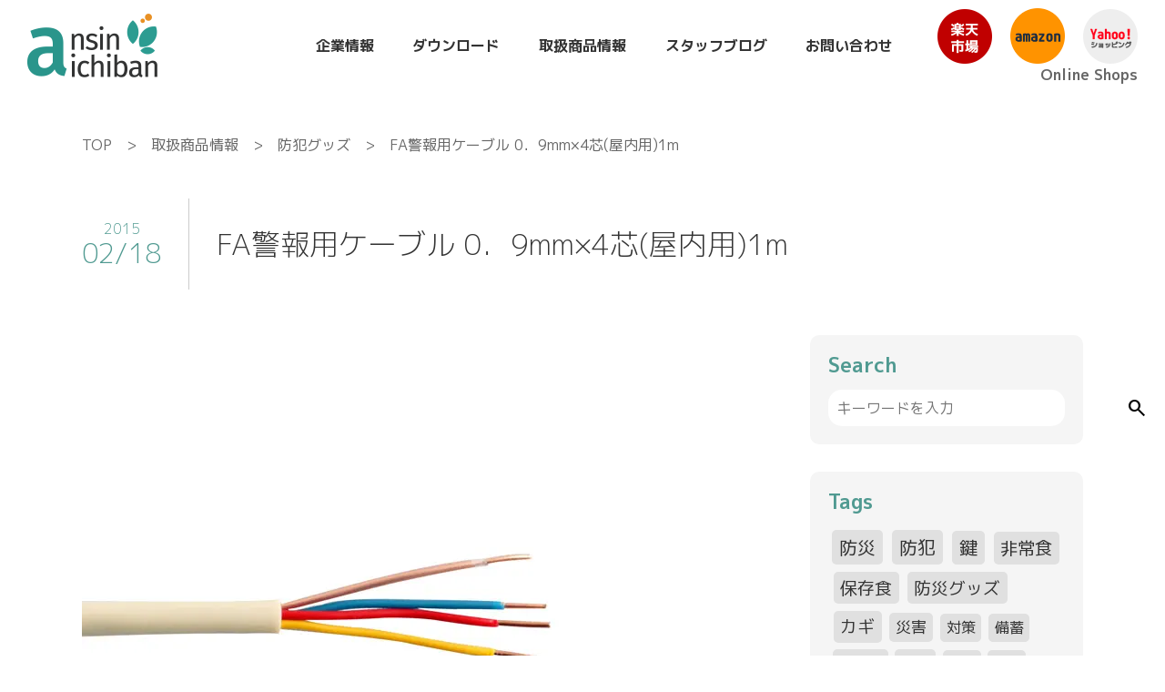

--- FILE ---
content_type: text/html; charset=UTF-8
request_url: https://www.ansin-ichiban.com/fa%E8%AD%A6%E5%A0%B1%E7%94%A8%E3%82%B1%E3%83%BC%E3%83%96%E3%83%AB-0%EF%BC%8E9mmx4%E8%8A%AF%E5%B1%8B%E5%86%85%E7%94%A81m-2/
body_size: 15012
content:
<!doctype html>
<html lang="ja">
<head>
  <meta charset="utf-8">
  <meta name="viewport" content="width=device-width, initial-scale=1">
  <!-- icon -->
    <title>FA警報用ケーブル 0．9mm×4芯(屋内用)1m - 株式会社あんしん壱番</title>
	<style>img:is([sizes="auto" i], [sizes^="auto," i]) { contain-intrinsic-size: 3000px 1500px }</style>
	
		<!-- All in One SEO 4.7.9.1 - aioseo.com -->
	<meta name="description" content="[FA警報用ケーブル 0．9mm×4芯(屋内用)1m]の詳細は画像をクリックしてください センサーやベル、表示" />
	<meta name="robots" content="max-image-preview:large" />
	<meta name="author" content="aichi123"/>
	<link rel="canonical" href="https://www.ansin-ichiban.com/fa%e8%ad%a6%e5%a0%b1%e7%94%a8%e3%82%b1%e3%83%bc%e3%83%96%e3%83%ab-0%ef%bc%8e9mmx4%e8%8a%af%e5%b1%8b%e5%86%85%e7%94%a81m-2/" />
	<meta name="generator" content="All in One SEO (AIOSEO) 4.7.9.1" />
		<meta property="og:locale" content="ja_JP" />
		<meta property="og:site_name" content="株式会社あんしん壱番 - 防犯・防災のあんしんをお届けします。" />
		<meta property="og:type" content="article" />
		<meta property="og:title" content="FA警報用ケーブル 0．9mm×4芯(屋内用)1m - 株式会社あんしん壱番" />
		<meta property="og:description" content="[FA警報用ケーブル 0．9mm×4芯(屋内用)1m]の詳細は画像をクリックしてください センサーやベル、表示" />
		<meta property="og:url" content="https://www.ansin-ichiban.com/fa%e8%ad%a6%e5%a0%b1%e7%94%a8%e3%82%b1%e3%83%bc%e3%83%96%e3%83%ab-0%ef%bc%8e9mmx4%e8%8a%af%e5%b1%8b%e5%86%85%e7%94%a81m-2/" />
		<meta property="article:published_time" content="2015-02-17T20:40:04+00:00" />
		<meta property="article:modified_time" content="2020-06-17T07:06:28+00:00" />
		<meta name="twitter:card" content="summary_large_image" />
		<meta name="twitter:title" content="FA警報用ケーブル 0．9mm×4芯(屋内用)1m - 株式会社あんしん壱番" />
		<meta name="twitter:description" content="[FA警報用ケーブル 0．9mm×4芯(屋内用)1m]の詳細は画像をクリックしてください センサーやベル、表示" />
		<script type="application/ld+json" class="aioseo-schema">
			{"@context":"https:\/\/schema.org","@graph":[{"@type":"BlogPosting","@id":"https:\/\/www.ansin-ichiban.com\/fa%e8%ad%a6%e5%a0%b1%e7%94%a8%e3%82%b1%e3%83%bc%e3%83%96%e3%83%ab-0%ef%bc%8e9mmx4%e8%8a%af%e5%b1%8b%e5%86%85%e7%94%a81m-2\/#blogposting","name":"FA\u8b66\u5831\u7528\u30b1\u30fc\u30d6\u30eb 0\uff0e9mm\u00d74\u82af(\u5c4b\u5185\u7528)1m - \u682a\u5f0f\u4f1a\u793e\u3042\u3093\u3057\u3093\u58f1\u756a","headline":"FA\u8b66\u5831\u7528\u30b1\u30fc\u30d6\u30eb 0\uff0e9mm\u00d74\u82af(\u5c4b\u5185\u7528)1m","author":{"@id":"https:\/\/www.ansin-ichiban.com\/author\/aichi123\/#author"},"publisher":{"@id":"https:\/\/www.ansin-ichiban.com\/#organization"},"image":{"@type":"ImageObject","url":"https:\/\/www.ansin-ichiban.com\/img\/products\/10004423-s.jpg","@id":"https:\/\/www.ansin-ichiban.com\/fa%e8%ad%a6%e5%a0%b1%e7%94%a8%e3%82%b1%e3%83%bc%e3%83%96%e3%83%ab-0%ef%bc%8e9mmx4%e8%8a%af%e5%b1%8b%e5%86%85%e7%94%a81m-2\/#articleImage"},"datePublished":"2015-02-18T05:40:04+09:00","dateModified":"2020-06-17T16:06:28+09:00","inLanguage":"ja","mainEntityOfPage":{"@id":"https:\/\/www.ansin-ichiban.com\/fa%e8%ad%a6%e5%a0%b1%e7%94%a8%e3%82%b1%e3%83%bc%e3%83%96%e3%83%ab-0%ef%bc%8e9mmx4%e8%8a%af%e5%b1%8b%e5%86%85%e7%94%a81m-2\/#webpage"},"isPartOf":{"@id":"https:\/\/www.ansin-ichiban.com\/fa%e8%ad%a6%e5%a0%b1%e7%94%a8%e3%82%b1%e3%83%bc%e3%83%96%e3%83%ab-0%ef%bc%8e9mmx4%e8%8a%af%e5%b1%8b%e5%86%85%e7%94%a81m-2\/#webpage"},"articleSection":"\u9632\u72af\u30b0\u30c3\u30ba"},{"@type":"BreadcrumbList","@id":"https:\/\/www.ansin-ichiban.com\/fa%e8%ad%a6%e5%a0%b1%e7%94%a8%e3%82%b1%e3%83%bc%e3%83%96%e3%83%ab-0%ef%bc%8e9mmx4%e8%8a%af%e5%b1%8b%e5%86%85%e7%94%a81m-2\/#breadcrumblist","itemListElement":[{"@type":"ListItem","@id":"https:\/\/www.ansin-ichiban.com\/#listItem","position":1,"name":"\u5bb6","item":"https:\/\/www.ansin-ichiban.com\/","nextItem":{"@type":"ListItem","@id":"https:\/\/www.ansin-ichiban.com\/fa%e8%ad%a6%e5%a0%b1%e7%94%a8%e3%82%b1%e3%83%bc%e3%83%96%e3%83%ab-0%ef%bc%8e9mmx4%e8%8a%af%e5%b1%8b%e5%86%85%e7%94%a81m-2\/#listItem","name":"FA\u8b66\u5831\u7528\u30b1\u30fc\u30d6\u30eb 0\uff0e9mm\u00d74\u82af(\u5c4b\u5185\u7528)1m"}},{"@type":"ListItem","@id":"https:\/\/www.ansin-ichiban.com\/fa%e8%ad%a6%e5%a0%b1%e7%94%a8%e3%82%b1%e3%83%bc%e3%83%96%e3%83%ab-0%ef%bc%8e9mmx4%e8%8a%af%e5%b1%8b%e5%86%85%e7%94%a81m-2\/#listItem","position":2,"name":"FA\u8b66\u5831\u7528\u30b1\u30fc\u30d6\u30eb 0\uff0e9mm\u00d74\u82af(\u5c4b\u5185\u7528)1m","previousItem":{"@type":"ListItem","@id":"https:\/\/www.ansin-ichiban.com\/#listItem","name":"\u5bb6"}}]},{"@type":"Organization","@id":"https:\/\/www.ansin-ichiban.com\/#organization","name":"\u682a\u5f0f\u4f1a\u793e\u3042\u3093\u3057\u3093\u58f1\u756a","description":"\u9632\u72af\u30fb\u9632\u707d\u306e\u3042\u3093\u3057\u3093\u3092\u304a\u5c4a\u3051\u3057\u307e\u3059\u3002","url":"https:\/\/www.ansin-ichiban.com\/"},{"@type":"Person","@id":"https:\/\/www.ansin-ichiban.com\/author\/aichi123\/#author","url":"https:\/\/www.ansin-ichiban.com\/author\/aichi123\/","name":"aichi123","image":{"@type":"ImageObject","@id":"https:\/\/www.ansin-ichiban.com\/fa%e8%ad%a6%e5%a0%b1%e7%94%a8%e3%82%b1%e3%83%bc%e3%83%96%e3%83%ab-0%ef%bc%8e9mmx4%e8%8a%af%e5%b1%8b%e5%86%85%e7%94%a81m-2\/#authorImage","url":"https:\/\/secure.gravatar.com\/avatar\/f407f3dcf13b42f85e2869307ef38f32?s=96&d=mm&r=g","width":96,"height":96,"caption":"aichi123"}},{"@type":"WebPage","@id":"https:\/\/www.ansin-ichiban.com\/fa%e8%ad%a6%e5%a0%b1%e7%94%a8%e3%82%b1%e3%83%bc%e3%83%96%e3%83%ab-0%ef%bc%8e9mmx4%e8%8a%af%e5%b1%8b%e5%86%85%e7%94%a81m-2\/#webpage","url":"https:\/\/www.ansin-ichiban.com\/fa%e8%ad%a6%e5%a0%b1%e7%94%a8%e3%82%b1%e3%83%bc%e3%83%96%e3%83%ab-0%ef%bc%8e9mmx4%e8%8a%af%e5%b1%8b%e5%86%85%e7%94%a81m-2\/","name":"FA\u8b66\u5831\u7528\u30b1\u30fc\u30d6\u30eb 0\uff0e9mm\u00d74\u82af(\u5c4b\u5185\u7528)1m - \u682a\u5f0f\u4f1a\u793e\u3042\u3093\u3057\u3093\u58f1\u756a","description":"[FA\u8b66\u5831\u7528\u30b1\u30fc\u30d6\u30eb 0\uff0e9mm\u00d74\u82af(\u5c4b\u5185\u7528)1m]\u306e\u8a73\u7d30\u306f\u753b\u50cf\u3092\u30af\u30ea\u30c3\u30af\u3057\u3066\u304f\u3060\u3055\u3044 \u30bb\u30f3\u30b5\u30fc\u3084\u30d9\u30eb\u3001\u8868\u793a","inLanguage":"ja","isPartOf":{"@id":"https:\/\/www.ansin-ichiban.com\/#website"},"breadcrumb":{"@id":"https:\/\/www.ansin-ichiban.com\/fa%e8%ad%a6%e5%a0%b1%e7%94%a8%e3%82%b1%e3%83%bc%e3%83%96%e3%83%ab-0%ef%bc%8e9mmx4%e8%8a%af%e5%b1%8b%e5%86%85%e7%94%a81m-2\/#breadcrumblist"},"author":{"@id":"https:\/\/www.ansin-ichiban.com\/author\/aichi123\/#author"},"creator":{"@id":"https:\/\/www.ansin-ichiban.com\/author\/aichi123\/#author"},"datePublished":"2015-02-18T05:40:04+09:00","dateModified":"2020-06-17T16:06:28+09:00"},{"@type":"WebSite","@id":"https:\/\/www.ansin-ichiban.com\/#website","url":"https:\/\/www.ansin-ichiban.com\/","name":"\u682a\u5f0f\u4f1a\u793e\u3042\u3093\u3057\u3093\u58f1\u756a","description":"\u9632\u72af\u30fb\u9632\u707d\u306e\u3042\u3093\u3057\u3093\u3092\u304a\u5c4a\u3051\u3057\u307e\u3059\u3002","inLanguage":"ja","publisher":{"@id":"https:\/\/www.ansin-ichiban.com\/#organization"}}]}
		</script>
		<!-- All in One SEO -->

<link rel='dns-prefetch' href='//secure.gravatar.com' />
<link rel='dns-prefetch' href='//stats.wp.com' />
<link rel='dns-prefetch' href='//cdnjs.cloudflare.com' />
<link rel='dns-prefetch' href='//v0.wordpress.com' />
<link rel='preconnect' href='//i0.wp.com' />
<link rel="alternate" type="application/rss+xml" title="株式会社あんしん壱番 &raquo; FA警報用ケーブル 0．9mm×4芯(屋内用)1m のコメントのフィード" href="https://www.ansin-ichiban.com/fa%e8%ad%a6%e5%a0%b1%e7%94%a8%e3%82%b1%e3%83%bc%e3%83%96%e3%83%ab-0%ef%bc%8e9mmx4%e8%8a%af%e5%b1%8b%e5%86%85%e7%94%a81m-2/feed/" />
<script type="text/javascript">
/* <![CDATA[ */
window._wpemojiSettings = {"baseUrl":"https:\/\/s.w.org\/images\/core\/emoji\/15.0.3\/72x72\/","ext":".png","svgUrl":"https:\/\/s.w.org\/images\/core\/emoji\/15.0.3\/svg\/","svgExt":".svg","source":{"concatemoji":"https:\/\/www.ansin-ichiban.com\/wp-includes\/js\/wp-emoji-release.min.js?ver=6.7.4"}};
/*! This file is auto-generated */
!function(i,n){var o,s,e;function c(e){try{var t={supportTests:e,timestamp:(new Date).valueOf()};sessionStorage.setItem(o,JSON.stringify(t))}catch(e){}}function p(e,t,n){e.clearRect(0,0,e.canvas.width,e.canvas.height),e.fillText(t,0,0);var t=new Uint32Array(e.getImageData(0,0,e.canvas.width,e.canvas.height).data),r=(e.clearRect(0,0,e.canvas.width,e.canvas.height),e.fillText(n,0,0),new Uint32Array(e.getImageData(0,0,e.canvas.width,e.canvas.height).data));return t.every(function(e,t){return e===r[t]})}function u(e,t,n){switch(t){case"flag":return n(e,"\ud83c\udff3\ufe0f\u200d\u26a7\ufe0f","\ud83c\udff3\ufe0f\u200b\u26a7\ufe0f")?!1:!n(e,"\ud83c\uddfa\ud83c\uddf3","\ud83c\uddfa\u200b\ud83c\uddf3")&&!n(e,"\ud83c\udff4\udb40\udc67\udb40\udc62\udb40\udc65\udb40\udc6e\udb40\udc67\udb40\udc7f","\ud83c\udff4\u200b\udb40\udc67\u200b\udb40\udc62\u200b\udb40\udc65\u200b\udb40\udc6e\u200b\udb40\udc67\u200b\udb40\udc7f");case"emoji":return!n(e,"\ud83d\udc26\u200d\u2b1b","\ud83d\udc26\u200b\u2b1b")}return!1}function f(e,t,n){var r="undefined"!=typeof WorkerGlobalScope&&self instanceof WorkerGlobalScope?new OffscreenCanvas(300,150):i.createElement("canvas"),a=r.getContext("2d",{willReadFrequently:!0}),o=(a.textBaseline="top",a.font="600 32px Arial",{});return e.forEach(function(e){o[e]=t(a,e,n)}),o}function t(e){var t=i.createElement("script");t.src=e,t.defer=!0,i.head.appendChild(t)}"undefined"!=typeof Promise&&(o="wpEmojiSettingsSupports",s=["flag","emoji"],n.supports={everything:!0,everythingExceptFlag:!0},e=new Promise(function(e){i.addEventListener("DOMContentLoaded",e,{once:!0})}),new Promise(function(t){var n=function(){try{var e=JSON.parse(sessionStorage.getItem(o));if("object"==typeof e&&"number"==typeof e.timestamp&&(new Date).valueOf()<e.timestamp+604800&&"object"==typeof e.supportTests)return e.supportTests}catch(e){}return null}();if(!n){if("undefined"!=typeof Worker&&"undefined"!=typeof OffscreenCanvas&&"undefined"!=typeof URL&&URL.createObjectURL&&"undefined"!=typeof Blob)try{var e="postMessage("+f.toString()+"("+[JSON.stringify(s),u.toString(),p.toString()].join(",")+"));",r=new Blob([e],{type:"text/javascript"}),a=new Worker(URL.createObjectURL(r),{name:"wpTestEmojiSupports"});return void(a.onmessage=function(e){c(n=e.data),a.terminate(),t(n)})}catch(e){}c(n=f(s,u,p))}t(n)}).then(function(e){for(var t in e)n.supports[t]=e[t],n.supports.everything=n.supports.everything&&n.supports[t],"flag"!==t&&(n.supports.everythingExceptFlag=n.supports.everythingExceptFlag&&n.supports[t]);n.supports.everythingExceptFlag=n.supports.everythingExceptFlag&&!n.supports.flag,n.DOMReady=!1,n.readyCallback=function(){n.DOMReady=!0}}).then(function(){return e}).then(function(){var e;n.supports.everything||(n.readyCallback(),(e=n.source||{}).concatemoji?t(e.concatemoji):e.wpemoji&&e.twemoji&&(t(e.twemoji),t(e.wpemoji)))}))}((window,document),window._wpemojiSettings);
/* ]]> */
</script>
<link rel='stylesheet' id='jetpack_related-posts-css' href='https://www.ansin-ichiban.com/wp-content/plugins/jetpack/modules/related-posts/related-posts.css?ver=20240116' type='text/css' media='all' />
<style id='wp-emoji-styles-inline-css' type='text/css'>

	img.wp-smiley, img.emoji {
		display: inline !important;
		border: none !important;
		box-shadow: none !important;
		height: 1em !important;
		width: 1em !important;
		margin: 0 0.07em !important;
		vertical-align: -0.1em !important;
		background: none !important;
		padding: 0 !important;
	}
</style>
<link rel='stylesheet' id='wp-block-library-css' href='https://www.ansin-ichiban.com/wp-includes/css/dist/block-library/style.min.css?ver=6.7.4' type='text/css' media='all' />
<link rel='stylesheet' id='mediaelement-css' href='https://www.ansin-ichiban.com/wp-includes/js/mediaelement/mediaelementplayer-legacy.min.css?ver=4.2.17' type='text/css' media='all' />
<link rel='stylesheet' id='wp-mediaelement-css' href='https://www.ansin-ichiban.com/wp-includes/js/mediaelement/wp-mediaelement.min.css?ver=6.7.4' type='text/css' media='all' />
<style id='jetpack-sharing-buttons-style-inline-css' type='text/css'>
.jetpack-sharing-buttons__services-list{display:flex;flex-direction:row;flex-wrap:wrap;gap:0;list-style-type:none;margin:5px;padding:0}.jetpack-sharing-buttons__services-list.has-small-icon-size{font-size:12px}.jetpack-sharing-buttons__services-list.has-normal-icon-size{font-size:16px}.jetpack-sharing-buttons__services-list.has-large-icon-size{font-size:24px}.jetpack-sharing-buttons__services-list.has-huge-icon-size{font-size:36px}@media print{.jetpack-sharing-buttons__services-list{display:none!important}}.editor-styles-wrapper .wp-block-jetpack-sharing-buttons{gap:0;padding-inline-start:0}ul.jetpack-sharing-buttons__services-list.has-background{padding:1.25em 2.375em}
</style>
<style id='classic-theme-styles-inline-css' type='text/css'>
/*! This file is auto-generated */
.wp-block-button__link{color:#fff;background-color:#32373c;border-radius:9999px;box-shadow:none;text-decoration:none;padding:calc(.667em + 2px) calc(1.333em + 2px);font-size:1.125em}.wp-block-file__button{background:#32373c;color:#fff;text-decoration:none}
</style>
<style id='global-styles-inline-css' type='text/css'>
:root{--wp--preset--aspect-ratio--square: 1;--wp--preset--aspect-ratio--4-3: 4/3;--wp--preset--aspect-ratio--3-4: 3/4;--wp--preset--aspect-ratio--3-2: 3/2;--wp--preset--aspect-ratio--2-3: 2/3;--wp--preset--aspect-ratio--16-9: 16/9;--wp--preset--aspect-ratio--9-16: 9/16;--wp--preset--color--black: #000000;--wp--preset--color--cyan-bluish-gray: #abb8c3;--wp--preset--color--white: #ffffff;--wp--preset--color--pale-pink: #f78da7;--wp--preset--color--vivid-red: #cf2e2e;--wp--preset--color--luminous-vivid-orange: #ff6900;--wp--preset--color--luminous-vivid-amber: #fcb900;--wp--preset--color--light-green-cyan: #7bdcb5;--wp--preset--color--vivid-green-cyan: #00d084;--wp--preset--color--pale-cyan-blue: #8ed1fc;--wp--preset--color--vivid-cyan-blue: #0693e3;--wp--preset--color--vivid-purple: #9b51e0;--wp--preset--gradient--vivid-cyan-blue-to-vivid-purple: linear-gradient(135deg,rgba(6,147,227,1) 0%,rgb(155,81,224) 100%);--wp--preset--gradient--light-green-cyan-to-vivid-green-cyan: linear-gradient(135deg,rgb(122,220,180) 0%,rgb(0,208,130) 100%);--wp--preset--gradient--luminous-vivid-amber-to-luminous-vivid-orange: linear-gradient(135deg,rgba(252,185,0,1) 0%,rgba(255,105,0,1) 100%);--wp--preset--gradient--luminous-vivid-orange-to-vivid-red: linear-gradient(135deg,rgba(255,105,0,1) 0%,rgb(207,46,46) 100%);--wp--preset--gradient--very-light-gray-to-cyan-bluish-gray: linear-gradient(135deg,rgb(238,238,238) 0%,rgb(169,184,195) 100%);--wp--preset--gradient--cool-to-warm-spectrum: linear-gradient(135deg,rgb(74,234,220) 0%,rgb(151,120,209) 20%,rgb(207,42,186) 40%,rgb(238,44,130) 60%,rgb(251,105,98) 80%,rgb(254,248,76) 100%);--wp--preset--gradient--blush-light-purple: linear-gradient(135deg,rgb(255,206,236) 0%,rgb(152,150,240) 100%);--wp--preset--gradient--blush-bordeaux: linear-gradient(135deg,rgb(254,205,165) 0%,rgb(254,45,45) 50%,rgb(107,0,62) 100%);--wp--preset--gradient--luminous-dusk: linear-gradient(135deg,rgb(255,203,112) 0%,rgb(199,81,192) 50%,rgb(65,88,208) 100%);--wp--preset--gradient--pale-ocean: linear-gradient(135deg,rgb(255,245,203) 0%,rgb(182,227,212) 50%,rgb(51,167,181) 100%);--wp--preset--gradient--electric-grass: linear-gradient(135deg,rgb(202,248,128) 0%,rgb(113,206,126) 100%);--wp--preset--gradient--midnight: linear-gradient(135deg,rgb(2,3,129) 0%,rgb(40,116,252) 100%);--wp--preset--font-size--small: 13px;--wp--preset--font-size--medium: 20px;--wp--preset--font-size--large: 36px;--wp--preset--font-size--x-large: 42px;--wp--preset--spacing--20: 0.44rem;--wp--preset--spacing--30: 0.67rem;--wp--preset--spacing--40: 1rem;--wp--preset--spacing--50: 1.5rem;--wp--preset--spacing--60: 2.25rem;--wp--preset--spacing--70: 3.38rem;--wp--preset--spacing--80: 5.06rem;--wp--preset--shadow--natural: 6px 6px 9px rgba(0, 0, 0, 0.2);--wp--preset--shadow--deep: 12px 12px 50px rgba(0, 0, 0, 0.4);--wp--preset--shadow--sharp: 6px 6px 0px rgba(0, 0, 0, 0.2);--wp--preset--shadow--outlined: 6px 6px 0px -3px rgba(255, 255, 255, 1), 6px 6px rgba(0, 0, 0, 1);--wp--preset--shadow--crisp: 6px 6px 0px rgba(0, 0, 0, 1);}:where(.is-layout-flex){gap: 0.5em;}:where(.is-layout-grid){gap: 0.5em;}body .is-layout-flex{display: flex;}.is-layout-flex{flex-wrap: wrap;align-items: center;}.is-layout-flex > :is(*, div){margin: 0;}body .is-layout-grid{display: grid;}.is-layout-grid > :is(*, div){margin: 0;}:where(.wp-block-columns.is-layout-flex){gap: 2em;}:where(.wp-block-columns.is-layout-grid){gap: 2em;}:where(.wp-block-post-template.is-layout-flex){gap: 1.25em;}:where(.wp-block-post-template.is-layout-grid){gap: 1.25em;}.has-black-color{color: var(--wp--preset--color--black) !important;}.has-cyan-bluish-gray-color{color: var(--wp--preset--color--cyan-bluish-gray) !important;}.has-white-color{color: var(--wp--preset--color--white) !important;}.has-pale-pink-color{color: var(--wp--preset--color--pale-pink) !important;}.has-vivid-red-color{color: var(--wp--preset--color--vivid-red) !important;}.has-luminous-vivid-orange-color{color: var(--wp--preset--color--luminous-vivid-orange) !important;}.has-luminous-vivid-amber-color{color: var(--wp--preset--color--luminous-vivid-amber) !important;}.has-light-green-cyan-color{color: var(--wp--preset--color--light-green-cyan) !important;}.has-vivid-green-cyan-color{color: var(--wp--preset--color--vivid-green-cyan) !important;}.has-pale-cyan-blue-color{color: var(--wp--preset--color--pale-cyan-blue) !important;}.has-vivid-cyan-blue-color{color: var(--wp--preset--color--vivid-cyan-blue) !important;}.has-vivid-purple-color{color: var(--wp--preset--color--vivid-purple) !important;}.has-black-background-color{background-color: var(--wp--preset--color--black) !important;}.has-cyan-bluish-gray-background-color{background-color: var(--wp--preset--color--cyan-bluish-gray) !important;}.has-white-background-color{background-color: var(--wp--preset--color--white) !important;}.has-pale-pink-background-color{background-color: var(--wp--preset--color--pale-pink) !important;}.has-vivid-red-background-color{background-color: var(--wp--preset--color--vivid-red) !important;}.has-luminous-vivid-orange-background-color{background-color: var(--wp--preset--color--luminous-vivid-orange) !important;}.has-luminous-vivid-amber-background-color{background-color: var(--wp--preset--color--luminous-vivid-amber) !important;}.has-light-green-cyan-background-color{background-color: var(--wp--preset--color--light-green-cyan) !important;}.has-vivid-green-cyan-background-color{background-color: var(--wp--preset--color--vivid-green-cyan) !important;}.has-pale-cyan-blue-background-color{background-color: var(--wp--preset--color--pale-cyan-blue) !important;}.has-vivid-cyan-blue-background-color{background-color: var(--wp--preset--color--vivid-cyan-blue) !important;}.has-vivid-purple-background-color{background-color: var(--wp--preset--color--vivid-purple) !important;}.has-black-border-color{border-color: var(--wp--preset--color--black) !important;}.has-cyan-bluish-gray-border-color{border-color: var(--wp--preset--color--cyan-bluish-gray) !important;}.has-white-border-color{border-color: var(--wp--preset--color--white) !important;}.has-pale-pink-border-color{border-color: var(--wp--preset--color--pale-pink) !important;}.has-vivid-red-border-color{border-color: var(--wp--preset--color--vivid-red) !important;}.has-luminous-vivid-orange-border-color{border-color: var(--wp--preset--color--luminous-vivid-orange) !important;}.has-luminous-vivid-amber-border-color{border-color: var(--wp--preset--color--luminous-vivid-amber) !important;}.has-light-green-cyan-border-color{border-color: var(--wp--preset--color--light-green-cyan) !important;}.has-vivid-green-cyan-border-color{border-color: var(--wp--preset--color--vivid-green-cyan) !important;}.has-pale-cyan-blue-border-color{border-color: var(--wp--preset--color--pale-cyan-blue) !important;}.has-vivid-cyan-blue-border-color{border-color: var(--wp--preset--color--vivid-cyan-blue) !important;}.has-vivid-purple-border-color{border-color: var(--wp--preset--color--vivid-purple) !important;}.has-vivid-cyan-blue-to-vivid-purple-gradient-background{background: var(--wp--preset--gradient--vivid-cyan-blue-to-vivid-purple) !important;}.has-light-green-cyan-to-vivid-green-cyan-gradient-background{background: var(--wp--preset--gradient--light-green-cyan-to-vivid-green-cyan) !important;}.has-luminous-vivid-amber-to-luminous-vivid-orange-gradient-background{background: var(--wp--preset--gradient--luminous-vivid-amber-to-luminous-vivid-orange) !important;}.has-luminous-vivid-orange-to-vivid-red-gradient-background{background: var(--wp--preset--gradient--luminous-vivid-orange-to-vivid-red) !important;}.has-very-light-gray-to-cyan-bluish-gray-gradient-background{background: var(--wp--preset--gradient--very-light-gray-to-cyan-bluish-gray) !important;}.has-cool-to-warm-spectrum-gradient-background{background: var(--wp--preset--gradient--cool-to-warm-spectrum) !important;}.has-blush-light-purple-gradient-background{background: var(--wp--preset--gradient--blush-light-purple) !important;}.has-blush-bordeaux-gradient-background{background: var(--wp--preset--gradient--blush-bordeaux) !important;}.has-luminous-dusk-gradient-background{background: var(--wp--preset--gradient--luminous-dusk) !important;}.has-pale-ocean-gradient-background{background: var(--wp--preset--gradient--pale-ocean) !important;}.has-electric-grass-gradient-background{background: var(--wp--preset--gradient--electric-grass) !important;}.has-midnight-gradient-background{background: var(--wp--preset--gradient--midnight) !important;}.has-small-font-size{font-size: var(--wp--preset--font-size--small) !important;}.has-medium-font-size{font-size: var(--wp--preset--font-size--medium) !important;}.has-large-font-size{font-size: var(--wp--preset--font-size--large) !important;}.has-x-large-font-size{font-size: var(--wp--preset--font-size--x-large) !important;}
:where(.wp-block-post-template.is-layout-flex){gap: 1.25em;}:where(.wp-block-post-template.is-layout-grid){gap: 1.25em;}
:where(.wp-block-columns.is-layout-flex){gap: 2em;}:where(.wp-block-columns.is-layout-grid){gap: 2em;}
:root :where(.wp-block-pullquote){font-size: 1.5em;line-height: 1.6;}
</style>
<link rel='stylesheet' id='contact-form-7-css' href='https://www.ansin-ichiban.com/wp-content/plugins/contact-form-7/includes/css/styles.css?ver=6.0.4' type='text/css' media='all' />
<link rel='stylesheet' id='nomalize-css' href='https://www.ansin-ichiban.com/wp-content/themes/ansin/css/nomalize.css?ver=20220713000' type='text/css' media='' />
<link rel='stylesheet' id='import-css' href='https://www.ansin-ichiban.com/wp-content/themes/ansin/css/import.css?ver=20220714000' type='text/css' media='' />
<link rel='stylesheet' id='style-css' href='https://www.ansin-ichiban.com/wp-content/themes/ansin/style.css?ver=20250203234' type='text/css' media='' />
<link rel='stylesheet' id='slick-css' href='https://www.ansin-ichiban.com/wp-content/themes/ansin/js/slick/slick.css?ver=20220714000' type='text/css' media='' />
<link rel='stylesheet' id='slick-theme-css' href='https://www.ansin-ichiban.com/wp-content/themes/ansin/js/slick/slick-theme.css?ver=20220714000' type='text/css' media='' />
<link rel='stylesheet' id='aos-css' href='//cdnjs.cloudflare.com/ajax/libs/aos/2.3.4/aos.css?ver=6.7.4' type='text/css' media='all' />
<script type="text/javascript" id="jetpack_related-posts-js-extra">
/* <![CDATA[ */
var related_posts_js_options = {"post_heading":"h4"};
/* ]]> */
</script>
<script type="text/javascript" src="https://www.ansin-ichiban.com/wp-content/plugins/jetpack/_inc/build/related-posts/related-posts.min.js?ver=20240116" id="jetpack_related-posts-js"></script>
<script type="text/javascript" src="https://www.ansin-ichiban.com/wp-includes/js/jquery/jquery.min.js?ver=3.7.1" id="jquery-core-js"></script>
<script type="text/javascript" src="https://www.ansin-ichiban.com/wp-includes/js/jquery/jquery-migrate.min.js?ver=3.4.1" id="jquery-migrate-js"></script>
<link rel="https://api.w.org/" href="https://www.ansin-ichiban.com/wp-json/" /><link rel="alternate" title="JSON" type="application/json" href="https://www.ansin-ichiban.com/wp-json/wp/v2/posts/57798" /><link rel="EditURI" type="application/rsd+xml" title="RSD" href="https://www.ansin-ichiban.com/xmlrpc.php?rsd" />
<meta name="generator" content="WordPress 6.7.4" />
<link rel='shortlink' href='https://wp.me/p8TveJ-f2e' />
<link rel="alternate" title="oEmbed (JSON)" type="application/json+oembed" href="https://www.ansin-ichiban.com/wp-json/oembed/1.0/embed?url=https%3A%2F%2Fwww.ansin-ichiban.com%2Ffa%25e8%25ad%25a6%25e5%25a0%25b1%25e7%2594%25a8%25e3%2582%25b1%25e3%2583%25bc%25e3%2583%2596%25e3%2583%25ab-0%25ef%25bc%258e9mmx4%25e8%258a%25af%25e5%25b1%258b%25e5%2586%2585%25e7%2594%25a81m-2%2F" />
<link rel="alternate" title="oEmbed (XML)" type="text/xml+oembed" href="https://www.ansin-ichiban.com/wp-json/oembed/1.0/embed?url=https%3A%2F%2Fwww.ansin-ichiban.com%2Ffa%25e8%25ad%25a6%25e5%25a0%25b1%25e7%2594%25a8%25e3%2582%25b1%25e3%2583%25bc%25e3%2583%2596%25e3%2583%25ab-0%25ef%25bc%258e9mmx4%25e8%258a%25af%25e5%25b1%258b%25e5%2586%2585%25e7%2594%25a81m-2%2F&#038;format=xml" />
	<style>img#wpstats{display:none}</style>
		<style>.simplemap img{max-width:none !important;padding:0 !important;margin:0 !important;}.staticmap,.staticmap img{max-width:100% !important;height:auto !important;}.simplemap .simplemap-content{display:none;}</style>
<script>var google_map_api_key = "AIzaSyAoeMQJf9GVRCMSJjSSoNMz-rJtF0hhOpM";</script>	<style type="text/css">
		/*<!-- rtoc -->*/
		.rtoc-mokuji-content {
			background-color: #ffffff;
		}

		.rtoc-mokuji-content.frame1 {
			border: 1px solid #79bd9a;
		}

		.rtoc-mokuji-content #rtoc-mokuji-title {
			color: #79bd9a;
		}

		.rtoc-mokuji-content .rtoc-mokuji li>a {
			color: #757575;
		}

		.rtoc-mokuji-content .mokuji_ul.level-1>.rtoc-item::before {
			background-color: #fcaa00 !important;
		}

		.rtoc-mokuji-content .mokuji_ul.level-2>.rtoc-item::before {
			background-color: #fcaa00 !important;
		}

		.rtoc-mokuji-content.frame2::before,
		.rtoc-mokuji-content.frame3,
		.rtoc-mokuji-content.frame4,
		.rtoc-mokuji-content.frame5 {
			border-color: #79bd9a !important;
		}

		.rtoc-mokuji-content.frame5::before,
		.rtoc-mokuji-content.frame5::after {
			background-color: #79bd9a;
		}

		.widget_block #rtoc-mokuji-widget-wrapper .rtoc-mokuji.level-1 .rtoc-item.rtoc-current:after,
		.widget #rtoc-mokuji-widget-wrapper .rtoc-mokuji.level-1 .rtoc-item.rtoc-current:after,
		#scrollad #rtoc-mokuji-widget-wrapper .rtoc-mokuji.level-1 .rtoc-item.rtoc-current:after,
		#sideBarTracking #rtoc-mokuji-widget-wrapper .rtoc-mokuji.level-1 .rtoc-item.rtoc-current:after {
			background-color: #fcaa00 !important;
		}

		.cls-1,
		.cls-2 {
			stroke: #79bd9a;
		}

		.rtoc-mokuji-content .decimal_ol.level-2>.rtoc-item::before,
		.rtoc-mokuji-content .mokuji_ol.level-2>.rtoc-item::before,
		.rtoc-mokuji-content .decimal_ol.level-2>.rtoc-item::after,
		.rtoc-mokuji-content .decimal_ol.level-2>.rtoc-item::after {
			color: #fcaa00;
			background-color: #fcaa00;
		}

		.rtoc-mokuji-content .rtoc-mokuji.level-1>.rtoc-item::before {
			color: #fcaa00;
		}

		.rtoc-mokuji-content .decimal_ol>.rtoc-item::after {
			background-color: #fcaa00;
		}

		.rtoc-mokuji-content .decimal_ol>.rtoc-item::before {
			color: #fcaa00;
		}

		/*rtoc_return*/
		#rtoc_return a::before {
			background-image: url(https://www.ansin-ichiban.com/wp-content/plugins/rich-table-of-content/include/../img/rtoc_return.png);
		}

		#rtoc_return a {
			background-color: #fcaa00 !important;
		}

		/* アクセントポイント */
		.rtoc-mokuji-content .level-1>.rtoc-item #rtocAC.accent-point::after {
			background-color: #fcaa00;
		}

		.rtoc-mokuji-content .level-2>.rtoc-item #rtocAC.accent-point::after {
			background-color: #fcaa00;
		}
		.rtoc-mokuji-content.frame6,
		.rtoc-mokuji-content.frame7::before,
		.rtoc-mokuji-content.frame8::before {
			border-color: #79bd9a;
		}

		.rtoc-mokuji-content.frame6 #rtoc-mokuji-title,
		.rtoc-mokuji-content.frame7 #rtoc-mokuji-title::after {
			background-color: #79bd9a;
		}

		#rtoc-mokuji-wrapper.rtoc-mokuji-content.rtoc_h2_timeline .mokuji_ol.level-1>.rtoc-item::after,
		#rtoc-mokuji-wrapper.rtoc-mokuji-content.rtoc_h2_timeline .level-1.decimal_ol>.rtoc-item::after,
		#rtoc-mokuji-wrapper.rtoc-mokuji-content.rtoc_h3_timeline .mokuji_ol.level-2>.rtoc-item::after,
		#rtoc-mokuji-wrapper.rtoc-mokuji-content.rtoc_h3_timeline .mokuji_ol.level-2>.rtoc-item::after,
		.rtoc-mokuji-content.frame7 #rtoc-mokuji-title span::after {
			background-color: #fcaa00;
		}

		.widget #rtoc-mokuji-wrapper.rtoc-mokuji-content.frame6 #rtoc-mokuji-title {
			color: #79bd9a;
			background-color: #ffffff;
		}
	</style>
	  <script src="https://kit.fontawesome.com/53b757281a.js" crossorigin="anonymous"></script>
  <link rel="shortcut icon" href="favicon.ico">
  <!-- Google Tag Manager -->
<script>(function(w,d,s,l,i){w[l]=w[l]||[];w[l].push({'gtm.start':
new Date().getTime(),event:'gtm.js'});var f=d.getElementsByTagName(s)[0],
j=d.createElement(s),dl=l!='dataLayer'?'&l='+l:'';j.async=true;j.src=
'https://www.googletagmanager.com/gtm.js?id='+i+dl;f.parentNode.insertBefore(j,f);
})(window,document,'script','dataLayer','GTM-5JBHBZF');</script>
<!-- End Google Tag Manager -->
</head>
<body>
<!-- Google Tag Manager (noscript) -->
<noscript><iframe src="https://www.googletagmanager.com/ns.html?id=GTM-5JBHBZF"
height="0" width="0" style="display:none;visibility:hidden"></iframe></noscript>
<!-- End Google Tag Manager (noscript) -->

  <header class="main_header">
      <a href="https://www.ansin-ichiban.com" class="main_logo">
        <img src="https://www.ansin-ichiban.com/wp-content/themes/ansin/img/main_logo.png" alt="あんしん壱番">
      </a>

      <div class="navs">
        <!-- site nav -->
        <nav class="site_nav">
          <a href="https://www.ansin-ichiban.com" class="sp sp_logo">
            <img src="https://www.ansin-ichiban.com/wp-content/themes/ansin/img/main_logo.png" alt="あんしん壱番">
          </a>
          <ul>
            <li><a href="https://www.ansin-ichiban.com/company/">企業情報</a></li>
            <!-- <li><a href="https://www.ansin-ichiban.com/service/">事業内容</a></li> -->
            <li><a href="https://www.ansin-ichiban.com/download/">ダウンロード</a></li>
            <li><a href="https://www.ansin-ichiban.com/category/newitems/">取扱商品情報</a></li>
            <li><a href="https://www.ansin-ichiban.com/category/blog/">スタッフブログ</a></li>
            <li><a href="https://wp.me/P8TveJ-e">お問い合わせ</a></li>
          </ul>
        </nav>

        <!-- site nav -->
        <nav class="ec_nav">
          <ul>
            <li><a href="https://www.rakuten.ne.jp/gold/aichi12/" target="_blank"><img src="https://www.ansin-ichiban.com/wp-content/themes/ansin/img/rakuten_btn.png" alt="楽天市場"></a></li>
            <li><a href="https://www.amazon.co.jp/s?me=AWRKZWBHVHJIN&marketplaceID=A1VC38T7YXB528" target="_blank"><img src="https://www.ansin-ichiban.com/wp-content/themes/ansin/img/amazon_btn.png" alt="amazon"></a></li>
            <li><a href="https://shopping.geocities.jp/ring-g/" target="_blank"><img src="https://www.ansin-ichiban.com/wp-content/themes/ansin/img/yahoo_btn.png" alt="楽天市場"></a></li>
            <!-- <li><a href="https://wowma.jp/user/40975692" target="_blank"><img src="https://www.ansin-ichiban.com/wp-content/themes/ansin/img/aupay_btn.png" alt="au pay"></a></li> -->
          </ul>
          <div class="ec_nav__txt">
            Online Shops
          </div>
        </nav>

      </div>


      <div class="header_menu_btn sp">
        <div class="icon-animation">
          <span class="el_top"></span>
          <span class="el_middle"></span>
          <span class="el_middle02"></span>
          <span class="el_bottom"></span>
        </div>
      </div>

  </header>
<main class="page_contents mb150">
  
    <nav class="layout_1100 pankuzu">
      <a href="https://www.ansin-ichiban.com">TOP</a>　>　<a href="https://www.ansin-ichiban.com/category/newitems/" itemprop="url">取扱商品情報</a>　>　<a href="https://www.ansin-ichiban.com/category/newitems/bouhan/" itemprop="url">防犯グッズ</a>　>　</div>FA警報用ケーブル 0．9mm×4芯(屋内用)1m    </nav>


    <div class="layout_1100">

      <header class="singles_article_header">
        <div class="single_date">
          <span class="s_year">2015</span>
          <br>
          <span class="s_md">02/18</span>
        </div>
        <h1 class="singles_h1">FA警報用ケーブル 0．9mm×4芯(屋内用)1m</h1>
      </header>

      <!-- contents -->
      <div class="singles_layout">

        <article class="singles_article blog">

          <div class="single_contents">
            <p><a href="http://item.rakuten.co.jp/aichi12/10004423/" target="_blank"><br />
		<img data-recalc-dims="1" decoding="async" src="https://i0.wp.com/www.ansin-ichiban.com/img/products/10004423-s.jpg?ssl=1" class="item_img" alt="FA警報用ケーブル 0．9mm×4芯(屋内用)1m"/><br />
		[FA警報用ケーブル 0．9mm×4芯(屋内用)1m]の詳細は画像をクリックしてください</a></p>
<h3 id="rtoc-1" >センサーやベル、表示器等を接続する信号線</h3>
<p class="disp">各線心は絶縁体の色で識別されますので、線心の選択･決定が容易で能率アップにつながります。また、直径は0．9mmと通常のケーブルより細く仕上げられていますので、取り扱いが簡単です。</p>
<div class="sharedaddy sd-sharing-enabled"><div class="robots-nocontent sd-block sd-social sd-social-icon-text sd-sharing"><h3 class="sd-title">Share</h3><div class="sd-content"><ul><li class="share-twitter"><a rel="nofollow noopener noreferrer" data-shared="sharing-twitter-57798" class="share-twitter sd-button share-icon" href="https://www.ansin-ichiban.com/fa%e8%ad%a6%e5%a0%b1%e7%94%a8%e3%82%b1%e3%83%bc%e3%83%96%e3%83%ab-0%ef%bc%8e9mmx4%e8%8a%af%e5%b1%8b%e5%86%85%e7%94%a81m-2/?share=twitter" target="_blank" title="クリックして Twitter で共有" ><span>Twitter</span></a></li><li class="share-facebook"><a rel="nofollow noopener noreferrer" data-shared="sharing-facebook-57798" class="share-facebook sd-button share-icon" href="https://www.ansin-ichiban.com/fa%e8%ad%a6%e5%a0%b1%e7%94%a8%e3%82%b1%e3%83%bc%e3%83%96%e3%83%ab-0%ef%bc%8e9mmx4%e8%8a%af%e5%b1%8b%e5%86%85%e7%94%a81m-2/?share=facebook" target="_blank" title="Facebook で共有するにはクリックしてください" ><span>Facebook</span></a></li><li class="share-pocket"><a rel="nofollow noopener noreferrer" data-shared="" class="share-pocket sd-button share-icon" href="https://www.ansin-ichiban.com/fa%e8%ad%a6%e5%a0%b1%e7%94%a8%e3%82%b1%e3%83%bc%e3%83%96%e3%83%ab-0%ef%bc%8e9mmx4%e8%8a%af%e5%b1%8b%e5%86%85%e7%94%a81m-2/?share=pocket" target="_blank" title="クリックして Pocket でシェア" ><span>Pocket</span></a></li><li class="share-end"></li></ul></div></div></div>
<div id='jp-relatedposts' class='jp-relatedposts' >
	<h3 class="jp-relatedposts-headline"><em>関連記事</em></h3>
</div>          </div>


          <div class="navi_art">
            <a href="https://www.ansin-ichiban.com/item_10004425/" rel="prev"><span class="material-symbols-outlined">arrow_back</span></a>            <a href="https://www.ansin-ichiban.com"><span class="material-symbols-outlined">home</span></a>
            <a href="https://www.ansin-ichiban.com/fa%e8%ad%a6%e5%a0%b1%e7%94%a8%e3%82%b1%e3%83%bc%e3%83%96%e3%83%ab-0%ef%bc%8e9mmx4%e8%8a%af-200m/" rel="next"><span class="material-symbols-outlined">arrow_forward</span></a>          </div>

        </article>

        <aside class="side_menus">

  <div class="side_menus_inner">
    <h3 class="side_menus_title">Search</h3>
    <form id="s-form" method="get" action="https://www.ansin-ichiban.com/">
  <div class="search_form_div">
        <input id="s-box" name="s" type="text" value="" placeholder="キーワードを入力"/>
    <button type="submit" id="s-btn"><span class="material-symbols-outlined">search</span></button>
  </div>
</form>
  </div>

  <div class="side_menus_inner">
    <h3 class="side_menus_title">Tags</h3>
    <ul class="side_menus_ul tag_f">
      <a href="https://www.ansin-ichiban.com/tag/%e9%98%b2%e7%81%bd/" class="tag-cloud-link tag-link-35 tag-link-position-1" style="font-size: 20em;" aria-label="防災 (41個の項目)">防災</a><a href="https://www.ansin-ichiban.com/tag/%e9%98%b2%e7%8a%af/" class="tag-cloud-link tag-link-61 tag-link-position-2" style="font-size: 20em;" aria-label="防犯 (41個の項目)">防犯</a><a href="https://www.ansin-ichiban.com/tag/%e9%8d%b5/" class="tag-cloud-link tag-link-64 tag-link-position-3" style="font-size: 19.880952380952em;" aria-label="鍵 (40個の項目)">鍵</a><a href="https://www.ansin-ichiban.com/tag/%e9%9d%9e%e5%b8%b8%e9%a3%9f/" class="tag-cloud-link tag-link-107 tag-link-position-4" style="font-size: 19.047619047619em;" aria-label="非常食 (34個の項目)">非常食</a><a href="https://www.ansin-ichiban.com/tag/%e4%bf%9d%e5%ad%98%e9%a3%9f/" class="tag-cloud-link tag-link-206 tag-link-position-5" style="font-size: 18.809523809524em;" aria-label="保存食 (32個の項目)">保存食</a><a href="https://www.ansin-ichiban.com/tag/%e9%98%b2%e7%81%bd%e3%82%b0%e3%83%83%e3%82%ba/" class="tag-cloud-link tag-link-36 tag-link-position-6" style="font-size: 18.690476190476em;" aria-label="防災グッズ (31個の項目)">防災グッズ</a><a href="https://www.ansin-ichiban.com/tag/%e3%82%ab%e3%82%ae/" class="tag-cloud-link tag-link-65 tag-link-position-7" style="font-size: 18.690476190476em;" aria-label="カギ (31個の項目)">カギ</a><a href="https://www.ansin-ichiban.com/tag/%e7%81%bd%e5%ae%b3/" class="tag-cloud-link tag-link-37 tag-link-position-8" style="font-size: 17.142857142857em;" aria-label="災害 (23個の項目)">災害</a><a href="https://www.ansin-ichiban.com/tag/%e5%af%be%e7%ad%96/" class="tag-cloud-link tag-link-112 tag-link-position-9" style="font-size: 16.190476190476em;" aria-label="対策 (19個の項目)">対策</a><a href="https://www.ansin-ichiban.com/tag/%e5%82%99%e8%93%84/" class="tag-cloud-link tag-link-205 tag-link-position-10" style="font-size: 16.190476190476em;" aria-label="備蓄 (19個の項目)">備蓄</a><a href="https://www.ansin-ichiban.com/tag/%e3%83%ad%e3%83%83%e3%82%af/" class="tag-cloud-link tag-link-293 tag-link-position-11" style="font-size: 15.952380952381em;" aria-label="ロック (18個の項目)">ロック</a><a href="https://www.ansin-ichiban.com/tag/%e9%8c%a0%e5%89%8d/" class="tag-cloud-link tag-link-139 tag-link-position-12" style="font-size: 15.714285714286em;" aria-label="錠前 (17個の項目)">錠前</a><a href="https://www.ansin-ichiban.com/tag/%e9%9c%87%e7%81%bd/" class="tag-cloud-link tag-link-68 tag-link-position-13" style="font-size: 15em;" aria-label="震災 (15個の項目)">震災</a><a href="https://www.ansin-ichiban.com/tag/%e5%90%88%e9%8d%b5/" class="tag-cloud-link tag-link-62 tag-link-position-14" style="font-size: 15em;" aria-label="合鍵 (15個の項目)">合鍵</a><a href="https://www.ansin-ichiban.com/tag/%e8%a3%9c%e5%8a%a9%e9%8c%a0/" class="tag-cloud-link tag-link-141 tag-link-position-15" style="font-size: 15em;" aria-label="補助錠 (15個の項目)">補助錠</a><a href="https://www.ansin-ichiban.com/tag/%e7%be%8e%e5%92%8c%e3%83%ad%e3%83%83%e3%82%af/" class="tag-cloud-link tag-link-266 tag-link-position-16" style="font-size: 14.761904761905em;" aria-label="美和ロック (14個の項目)">美和ロック</a><a href="https://www.ansin-ichiban.com/tag/%e5%9c%b0%e9%9c%87/" class="tag-cloud-link tag-link-38 tag-link-position-17" style="font-size: 14.761904761905em;" aria-label="地震 (14個の項目)">地震</a><a href="https://www.ansin-ichiban.com/tag/%e7%a9%ba%e3%81%8d%e5%b7%a3/" class="tag-cloud-link tag-link-106 tag-link-position-18" style="font-size: 14.761904761905em;" aria-label="空き巣 (14個の項目)">空き巣</a><a href="https://www.ansin-ichiban.com/tag/%e3%83%9e%e3%82%b8%e3%83%83%e3%82%af%e3%83%a9%e3%82%a4%e3%82%b9/" class="tag-cloud-link tag-link-31 tag-link-position-19" style="font-size: 14.404761904762em;" aria-label="マジックライス (13個の項目)">マジックライス</a><a href="https://www.ansin-ichiban.com/tag/%e9%98%b2%e7%8a%af%e3%82%ab%e3%83%a1%e3%83%a9/" class="tag-cloud-link tag-link-63 tag-link-position-20" style="font-size: 13.928571428571em;" aria-label="防犯カメラ (12個の項目)">防犯カメラ</a><a href="https://www.ansin-ichiban.com/tag/%e9%81%bf%e9%9b%a3%e6%89%80/" class="tag-cloud-link tag-link-251 tag-link-position-21" style="font-size: 13.928571428571em;" aria-label="避難所 (12個の項目)">避難所</a><a href="https://www.ansin-ichiban.com/tag/%e9%a3%9f%e6%96%99/" class="tag-cloud-link tag-link-216 tag-link-position-22" style="font-size: 13.928571428571em;" aria-label="食料 (12個の項目)">食料</a><a href="https://www.ansin-ichiban.com/tag/%e9%98%b2%e7%81%bd%e3%82%bb%e3%83%83%e3%83%88/" class="tag-cloud-link tag-link-203 tag-link-position-23" style="font-size: 13.928571428571em;" aria-label="防災セット (12個の項目)">防災セット</a><a href="https://www.ansin-ichiban.com/tag/5%e5%b9%b4%e4%bf%9d%e5%ad%98/" class="tag-cloud-link tag-link-248 tag-link-position-24" style="font-size: 13.571428571429em;" aria-label="5年保存 (11個の項目)">5年保存</a><a href="https://www.ansin-ichiban.com/tag/%e6%96%b0%e5%9e%8b%e3%82%b3%e3%83%ad%e3%83%8a%e3%82%a6%e3%82%a4%e3%83%ab%e3%82%b9/" class="tag-cloud-link tag-link-271 tag-link-position-25" style="font-size: 13.571428571429em;" aria-label="新型コロナウイルス (11個の項目)">新型コロナウイルス</a><a href="https://www.ansin-ichiban.com/tag/miwa/" class="tag-cloud-link tag-link-328 tag-link-position-26" style="font-size: 13.571428571429em;" aria-label="MIWA (11個の項目)">MIWA</a><a href="https://www.ansin-ichiban.com/tag/%e9%95%b7%e6%9c%9f%e4%bf%9d%e5%ad%98/" class="tag-cloud-link tag-link-210 tag-link-position-27" style="font-size: 13.095238095238em;" aria-label="長期保存 (10個の項目)">長期保存</a><a href="https://www.ansin-ichiban.com/tag/%e3%82%ad%e3%83%a3%e3%83%b3%e3%83%97/" class="tag-cloud-link tag-link-28 tag-link-position-28" style="font-size: 13.095238095238em;" aria-label="キャンプ (10個の項目)">キャンプ</a><a href="https://www.ansin-ichiban.com/tag/%e3%82%b9%e3%83%9e%e3%83%bc%e3%83%88%e3%83%ad%e3%83%83%e3%82%af/" class="tag-cloud-link tag-link-25 tag-link-position-29" style="font-size: 13.095238095238em;" aria-label="スマートロック (10個の項目)">スマートロック</a><a href="https://www.ansin-ichiban.com/tag/%e3%82%b7%e3%83%aa%e3%83%b3%e3%83%80%e3%83%bc%e4%ba%a4%e6%8f%9b/" class="tag-cloud-link tag-link-24 tag-link-position-30" style="font-size: 13.095238095238em;" aria-label="シリンダー交換 (10個の項目)">シリンダー交換</a><a href="https://www.ansin-ichiban.com/tag/%e3%82%a2%e3%82%a6%e3%83%88%e3%83%89%e3%82%a2/" class="tag-cloud-link tag-link-29 tag-link-position-31" style="font-size: 12.619047619048em;" aria-label="アウトドア (9個の項目)">アウトドア</a><a href="https://www.ansin-ichiban.com/tag/%e9%a3%9f%e7%b3%a7/" class="tag-cloud-link tag-link-217 tag-link-position-32" style="font-size: 12.619047619048em;" aria-label="食糧 (9個の項目)">食糧</a><a href="https://www.ansin-ichiban.com/tag/%e3%82%a2%e3%83%ab%e3%83%95%e3%82%a1%e7%b1%b3/" class="tag-cloud-link tag-link-30 tag-link-position-33" style="font-size: 12.02380952381em;" aria-label="アルファ米 (8個の項目)">アルファ米</a><a href="https://www.ansin-ichiban.com/tag/%e5%ba%97%e8%88%97%e9%98%b2%e7%8a%af/" class="tag-cloud-link tag-link-43 tag-link-position-34" style="font-size: 12.02380952381em;" aria-label="店舗防犯 (8個の項目)">店舗防犯</a><a href="https://www.ansin-ichiban.com/tag/%e9%98%b2%e7%81%bd%e9%a3%9f/" class="tag-cloud-link tag-link-54 tag-link-position-35" style="font-size: 12.02380952381em;" aria-label="防災食 (8個の項目)">防災食</a><a href="https://www.ansin-ichiban.com/tag/%e9%98%b2%e7%81%bd%e7%94%a8%e5%93%81/" class="tag-cloud-link tag-link-69 tag-link-position-36" style="font-size: 12.02380952381em;" aria-label="防災用品 (8個の項目)">防災用品</a><a href="https://www.ansin-ichiban.com/tag/%e3%82%ad%e3%83%bc%e3%83%ac%e3%82%b9%e9%8c%a0/" class="tag-cloud-link tag-link-311 tag-link-position-37" style="font-size: 11.428571428571em;" aria-label="キーレス錠 (7個の項目)">キーレス錠</a><a href="https://www.ansin-ichiban.com/tag/%e3%82%b9%e3%83%9e%e3%83%9b/" class="tag-cloud-link tag-link-26 tag-link-position-38" style="font-size: 10.833333333333em;" aria-label="スマホ (6個の項目)">スマホ</a><a href="https://www.ansin-ichiban.com/tag/%e3%81%8a%e3%81%99%e3%81%99%e3%82%81/" class="tag-cloud-link tag-link-424 tag-link-position-39" style="font-size: 10.833333333333em;" aria-label="おすすめ (6個の項目)">おすすめ</a><a href="https://www.ansin-ichiban.com/tag/%e5%b7%a5%e4%ba%8b%e4%b8%8d%e8%a6%81/" class="tag-cloud-link tag-link-27 tag-link-position-40" style="font-size: 10.833333333333em;" aria-label="工事不要 (6個の項目)">工事不要</a><a href="https://www.ansin-ichiban.com/tag/%e9%9b%bb%e5%ad%90%e9%8c%a0/" class="tag-cloud-link tag-link-323 tag-link-position-41" style="font-size: 10.833333333333em;" aria-label="電子錠 (6個の項目)">電子錠</a><a href="https://www.ansin-ichiban.com/tag/diy/" class="tag-cloud-link tag-link-86 tag-link-position-42" style="font-size: 10.833333333333em;" aria-label="DIY (6個の項目)">DIY</a><a href="https://www.ansin-ichiban.com/tag/%e3%82%b9%e3%83%9a%e3%82%a2%e3%82%ad%e3%83%bc/" class="tag-cloud-link tag-link-73 tag-link-position-43" style="font-size: 10.833333333333em;" aria-label="スペアキー (6個の項目)">スペアキー</a><a href="https://www.ansin-ichiban.com/tag/%e3%83%9e%e3%82%b9%e3%82%af/" class="tag-cloud-link tag-link-365 tag-link-position-44" style="font-size: 10em;" aria-label="マスク (5個の項目)">マスク</a><a href="https://www.ansin-ichiban.com/tag/%e5%ae%89%e5%bf%83/" class="tag-cloud-link tag-link-233 tag-link-position-45" style="font-size: 10em;" aria-label="安心 (5個の項目)">安心</a><a href="https://www.ansin-ichiban.com/tag/%e9%98%b2%e6%ad%a2/" class="tag-cloud-link tag-link-89 tag-link-position-46" style="font-size: 10em;" aria-label="防止 (5個の項目)">防止</a><a href="https://www.ansin-ichiban.com/tag/%e3%82%b7%e3%83%aa%e3%83%b3%e3%83%80%e3%83%bc/" class="tag-cloud-link tag-link-265 tag-link-position-47" style="font-size: 10em;" aria-label="シリンダー (5個の項目)">シリンダー</a><a href="https://www.ansin-ichiban.com/tag/%e9%9b%bb%e6%b0%97%e9%8c%a0/" class="tag-cloud-link tag-link-472 tag-link-position-48" style="font-size: 10em;" aria-label="電気錠 (5個の項目)">電気錠</a><a href="https://www.ansin-ichiban.com/tag/%e3%81%88%e3%81%84%e3%82%88%e3%81%86%e3%81%8b%e3%82%93/" class="tag-cloud-link tag-link-260 tag-link-position-49" style="font-size: 10em;" aria-label="えいようかん (5個の項目)">えいようかん</a><a href="https://www.ansin-ichiban.com/tag/%e7%aa%93/" class="tag-cloud-link tag-link-140 tag-link-position-50" style="font-size: 10em;" aria-label="窓 (5個の項目)">窓</a>    </ul>
  </div>

  <div class="side_menus_inner">
    <h3 class="side_menus_title">Categorys</h3>
    <ul class="side_categorys_ul">
      <li><a href="https://www.ansin-ichiban.com/category/blog/"><span class="material-symbols-outlined">play_circle</span>スタッフブログ</a><ul class="side_categorys_ul child"><li><a href="https://www.ansin-ichiban.com/category/blog/%e9%98%b2%e7%8a%af/"><span class="material-symbols-outlined">arrow_right</span>防犯<span class="cat_count">127</span></a></li><li><a href="https://www.ansin-ichiban.com/category/blog/%e9%98%b2%e7%81%bd/"><span class="material-symbols-outlined">arrow_right</span>防災<span class="cat_count">105</span></a></li><li><a href="https://www.ansin-ichiban.com/category/blog/%e6%b4%bb%e5%8b%95%e5%a0%b1%e5%91%8a/"><span class="material-symbols-outlined">arrow_right</span>活動報告<span class="cat_count">69</span></a></li></ul></li><li><a href="https://www.ansin-ichiban.com/category/newitems/"><span class="material-symbols-outlined">play_circle</span>取扱商品情報</a><ul class="side_categorys_ul child"><li><a href="https://www.ansin-ichiban.com/category/newitems/bouhan/"><span class="material-symbols-outlined">arrow_right</span>防犯グッズ<span class="cat_count">3,616</span></a></li><li><a href="https://www.ansin-ichiban.com/category/newitems/bousai/"><span class="material-symbols-outlined">arrow_right</span>防災グッズ<span class="cat_count">1,436</span></a></li><li><a href="https://www.ansin-ichiban.com/category/newitems/other/"><span class="material-symbols-outlined">arrow_right</span>その他<span class="cat_count">905</span></a></li><li><a href="https://www.ansin-ichiban.com/category/newitems/anzen/"><span class="material-symbols-outlined">arrow_right</span>安全用品<span class="cat_count">690</span></a></li><li><a href="https://www.ansin-ichiban.com/category/newitems/goshin/"><span class="material-symbols-outlined">arrow_right</span>護身グッズ<span class="cat_count">337</span></a></li><li><a href="https://www.ansin-ichiban.com/category/newitems/camera/"><span class="material-symbols-outlined">arrow_right</span>防犯カメラ関連<span class="cat_count">312</span></a></li><li><a href="https://www.ansin-ichiban.com/category/newitems/outdoor/"><span class="material-symbols-outlined">arrow_right</span>アウトドア<span class="cat_count">5</span></a></li></ul></li>    </ul>
  </div>

  <div class="side_menus_inner">
    <h3 class="side_menus_title">News</h3>
    <ul class="side_menus_ul">
      <li><div class="side_menus_li_date">2023.03.31</div><a href="https://www.ansin-ichiban.com/?p=81351" class="side_menus_a">
こんにちは、あんしん壱番の李（Lee）です。

[feed_them_social cpt_…</a></li><li><div class="side_menus_li_date">2021.12.10</div><a href="https://www.ansin-ichiban.com/?p=75091" class="side_menus_a">こんにちは、あんしん壱番の李（Lee）です。

師走のお忙しい中、みなさ…</a></li><li><div class="side_menus_li_date">2021.11.26</div><a href="https://www.ansin-ichiban.com/?p=75079" class="side_menus_a">こんにちは、あんしん壱番の李（Lee）です。

あの大ヒットしたスマート…</a></li>    </ul>
    <div class="side_menus_more"><a href="https://www.ansin-ichiban.com/category/blog/">more <i class="fas fa-chevron-right"></i></a></div>
  </div>


  <div class="side_menus_inner">
    <h3 class="side_menus_title">Archives</h3>
    <div class="side_menus_archive">
      <ul class="archive-list">	<li class="year"><span class="material-symbols-outlined">done</span>　<a href='https://www.ansin-ichiban.com/2025/'>2025</a>&nbsp;(1)</li>
	<li class="year"><span class="material-symbols-outlined">done</span>　<a href='https://www.ansin-ichiban.com/2023/'>2023</a>&nbsp;(1)</li>
	<li class="year"><span class="material-symbols-outlined">done</span>　<a href='https://www.ansin-ichiban.com/2022/'>2022</a>&nbsp;(274)</li>
	<li class="year"><span class="material-symbols-outlined">done</span>　<a href='https://www.ansin-ichiban.com/2021/'>2021</a>&nbsp;(514)</li>
	<li class="year"><span class="material-symbols-outlined">done</span>　<a href='https://www.ansin-ichiban.com/2020/'>2020</a>&nbsp;(1173)</li>
	<li class="year"><span class="material-symbols-outlined">done</span>　<a href='https://www.ansin-ichiban.com/2019/'>2019</a>&nbsp;(270)</li>
	<li class="year"><span class="material-symbols-outlined">done</span>　<a href='https://www.ansin-ichiban.com/2018/'>2018</a>&nbsp;(484)</li>
	<li class="year"><span class="material-symbols-outlined">done</span>　<a href='https://www.ansin-ichiban.com/2017/'>2017</a>&nbsp;(557)</li>
	<li class="year"><span class="material-symbols-outlined">done</span>　<a href='https://www.ansin-ichiban.com/2016/'>2016</a>&nbsp;(343)</li>
	<li class="year"><span class="material-symbols-outlined">done</span>　<a href='https://www.ansin-ichiban.com/2015/'>2015</a>&nbsp;(256)</li>
	<li class="year"><span class="material-symbols-outlined">done</span>　<a href='https://www.ansin-ichiban.com/2014/'>2014</a>&nbsp;(383)</li>
	<li class="year"><span class="material-symbols-outlined">done</span>　<a href='https://www.ansin-ichiban.com/2013/'>2013</a>&nbsp;(996)</li>
	<li class="year"><span class="material-symbols-outlined">done</span>　<a href='https://www.ansin-ichiban.com/2012/'>2012</a>&nbsp;(389)</li>
	<li class="year"><span class="material-symbols-outlined">done</span>　<a href='https://www.ansin-ichiban.com/2011/'>2011</a>&nbsp;(1786)</li>
</ul>    </div>
  </div>
</aside>


      </div>
      <!-- contents  end -->

    </div>
  

</main>
<footer id="footer">

  <section class="mb50">
    <div class="layout_1100 footer_contucts">
      <h2 class="line_h2 mb50">お気軽にお問い合わせください</h2>
      <div class="footer_contucts_btns">
        <a href="tel:0665812877">TEL:06-6978-8925</a>
        <a href="https://wp.me/P8TveJ-e">問合せフォーム</a>
      </div>
    </div>
  </section>

  <section class="main_footer bgi">
    <div class="layout_1100 main_footer_inner">


      <div class="f_datas">
        <a href="https://www.ansin-ichiban.com"><img src="https://www.ansin-ichiban.com/wp-content/themes/ansin/img/ft-logo.png" height="auto"alt="株式会社あんしん壱番" ></a>
        <div>〒552-0011<br>大阪府大阪市港区磯路1-6-16-3F<br>TEL:06-6978-8925</div>

        <h3 class="mt25">SNS</h3>
        <div class="sns_icons">
          <a href="https://twitter.com/AnsinIchiban"><i class="fab fa-twitter fa-2x"></i></a>
          <a href="https://www.facebook.com/ansinichiban/"><i class="fab fa-facebook-square fa-2x"></i></a>
          <a href="https://www.instagram.com/ansin_ichiban"><i class="fab fa-instagram fa-2x"></i></a>
          <a href="https://www.youtube.com/channel/UCQi5vl-dhVL40UH4LuraL-g"><i class="fab fa-youtube-square fa-2x"></i></a>
        </div>
      </div>

      <nav>
        <h3>About</h3>
        <ul class="f_menus">
          <li><a href="https://www.ansin-ichiban.com/company/">企業情報</a></li>
          <li><a href="https://www.ansin-ichiban.com/category/blog/">スタッフブログ</a></li>
          <li><a href="https://www.ansin-ichiban.com/privacy_policy/">プライバシポリシー</a></li>
          <li><a href="https://www.ansin-ichiban.com/sitemap/">サイトマップ</a></li>
        </ul>
      </nav>


      <nav>
        <h3>Categorys</h3>
        <ul class="f_menus">
          <li><a href="https://www.ansin-ichiban.com/category/newitems/bouhan/">防犯グッズ</a></li>
          <li><a href="https://www.ansin-ichiban.com/category/newitems/bousai/">防災グッズ</a></li>
          <li><a href="https://www.ansin-ichiban.com/category/newitems/camera/">防犯カメラ</a></li>
          <li><a href="https://www.ansin-ichiban.com/category/newitems/goshin/">護身グッズ</a></li>
          <li><a href="https://www.ansin-ichiban.com/category/newitems/anzen/">安全用品</a></li>
          <li><a href="https://www.ansin-ichiban.com/category/newitems/other/">その他</a></li>
        </ul>
      </nav>

    </div>

    <div class="copyright">&copy; 2011 ansin-ichiban Co.,Ltd.</div>


  </section>

</footer>

<link rel='stylesheet' id='rtoc_style-css' href='https://www.ansin-ichiban.com/wp-content/plugins/rich-table-of-content/css/rtoc_style.css?ver=6.7.4' type='text/css' media='all' />
<script type="text/javascript" id="rtoc_js-js-extra">
/* <![CDATA[ */
var rtocScrollAnimation = {"rtocScrollAnimation":"on"};
var rtocBackButton = {"rtocBackButton":"off"};
var rtocBackDisplayPC = {"rtocBackDisplayPC":""};
var rtocOpenText = {"rtocOpenText":"OPEN"};
var rtocCloseText = {"rtocCloseText":"CLOSE"};
/* ]]> */
</script>
<script type="text/javascript" src="https://www.ansin-ichiban.com/wp-content/plugins/rich-table-of-content/js/rtoc_common.js?ver=6.7.4" id="rtoc_js-js"></script>
<script type="text/javascript" src="https://www.ansin-ichiban.com/wp-content/plugins/rich-table-of-content/js/rtoc_scroll.js?ver=6.7.4" id="rtoc_js_scroll-js"></script>
<script type="text/javascript" src="https://www.ansin-ichiban.com/wp-content/plugins/rich-table-of-content/js/rtoc_highlight.js?ver=6.7.4" id="rtoc_js_highlight-js"></script>
<script type="text/javascript" src="https://www.ansin-ichiban.com/wp-includes/js/dist/hooks.min.js?ver=4d63a3d491d11ffd8ac6" id="wp-hooks-js"></script>
<script type="text/javascript" src="https://www.ansin-ichiban.com/wp-includes/js/dist/i18n.min.js?ver=5e580eb46a90c2b997e6" id="wp-i18n-js"></script>
<script type="text/javascript" id="wp-i18n-js-after">
/* <![CDATA[ */
wp.i18n.setLocaleData( { 'text direction\u0004ltr': [ 'ltr' ] } );
/* ]]> */
</script>
<script type="text/javascript" src="https://www.ansin-ichiban.com/wp-content/plugins/contact-form-7/includes/swv/js/index.js?ver=6.0.4" id="swv-js"></script>
<script type="text/javascript" id="contact-form-7-js-translations">
/* <![CDATA[ */
( function( domain, translations ) {
	var localeData = translations.locale_data[ domain ] || translations.locale_data.messages;
	localeData[""].domain = domain;
	wp.i18n.setLocaleData( localeData, domain );
} )( "contact-form-7", {"translation-revision-date":"2025-02-18 07:36:32+0000","generator":"GlotPress\/4.0.1","domain":"messages","locale_data":{"messages":{"":{"domain":"messages","plural-forms":"nplurals=1; plural=0;","lang":"ja_JP"},"This contact form is placed in the wrong place.":["\u3053\u306e\u30b3\u30f3\u30bf\u30af\u30c8\u30d5\u30a9\u30fc\u30e0\u306f\u9593\u9055\u3063\u305f\u4f4d\u7f6e\u306b\u7f6e\u304b\u308c\u3066\u3044\u307e\u3059\u3002"],"Error:":["\u30a8\u30e9\u30fc:"]}},"comment":{"reference":"includes\/js\/index.js"}} );
/* ]]> */
</script>
<script type="text/javascript" id="contact-form-7-js-before">
/* <![CDATA[ */
var wpcf7 = {
    "api": {
        "root": "https:\/\/www.ansin-ichiban.com\/wp-json\/",
        "namespace": "contact-form-7\/v1"
    }
};
/* ]]> */
</script>
<script type="text/javascript" src="https://www.ansin-ichiban.com/wp-content/plugins/contact-form-7/includes/js/index.js?ver=6.0.4" id="contact-form-7-js"></script>
<script type="text/javascript" src="https://stats.wp.com/e-202603.js" id="jetpack-stats-js" data-wp-strategy="defer"></script>
<script type="text/javascript" id="jetpack-stats-js-after">
/* <![CDATA[ */
_stq = window._stq || [];
_stq.push([ "view", JSON.parse("{\"v\":\"ext\",\"blog\":\"131438805\",\"post\":\"57798\",\"tz\":\"9\",\"srv\":\"www.ansin-ichiban.com\",\"j\":\"1:14.3\"}") ]);
_stq.push([ "clickTrackerInit", "131438805", "57798" ]);
/* ]]> */
</script>
<script type="text/javascript" src="//ajax.googleapis.com/ajax/libs/jquery/3.6.0/jquery.min.js?ver=3.6.0" id="jquerygoogle-js"></script>
<script type="text/javascript" src="https://www.ansin-ichiban.com/wp-content/themes/ansin/js/slick/slick.min.js?ver=20220714000" id="slick.js-js"></script>
<script type="text/javascript" src="//cdnjs.cloudflare.com/ajax/libs/aos/2.3.4/aos.js?ver=6.7.4" id="aos-js"></script>
<script type="text/javascript" src="https://www.ansin-ichiban.com/wp-content/themes/ansin/js/front.js?ver=20220715000" id="front.js-js"></script>
<script>AOS.init();</script>
</body>
</html>
